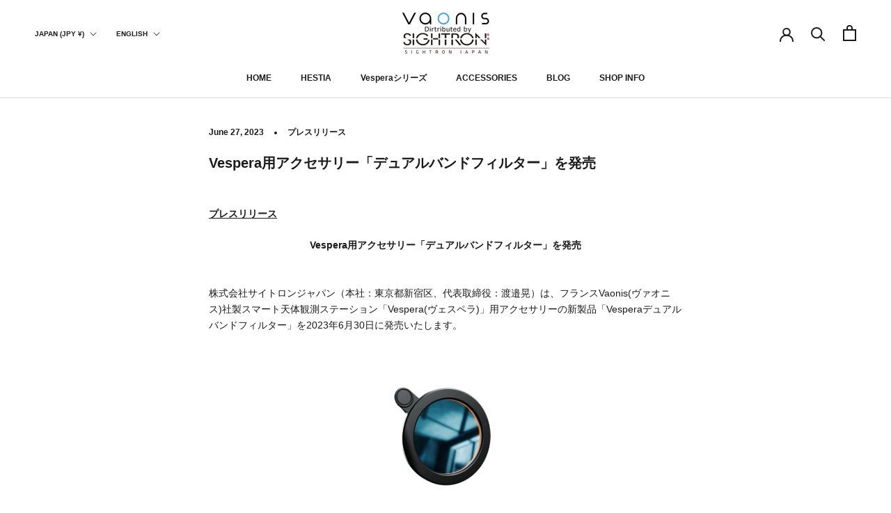

--- FILE ---
content_type: text/css
request_url: https://sightronjapan-vaonis.com/cdn/shop/t/18/assets/original.css?v=161819410982980316301764743427
body_size: 1637
content:
@media screen and (max-width: 640px){.FeatureText{text-align:left}}.legal-container{border-bottom:1px solid #ddd;width:100%;padding:5% 0}.legal-heading{display:inline-block;font-size:15px!important;padding:.5rem 1.25rem;border:1px solid #1c1b1b}.legal-text{padding-left:.25rem}.legal-text span{font-weight:700;border-bottom:1px solid #1c1b1b}.company-container{border-bottom:1px solid #ddd;width:100%;padding:5% 0}.company-heading{display:inline-block;font-size:15px!important;padding:.5rem 1.25rem;background:#46a5da;font-weight:700!important;color:#fff!important}.company-text{padding-left:.25rem}.company-text span{font-weight:700;border-bottom:1px solid #1c1b1b}.history-container{padding-bottom:1.6em}.history-heading{border-bottom:1px solid #ddd;font-weight:700;font-size:15px!important}.history-container p span{font-weight:700;border-bottom:1px solid #1c1b1b}.guide-container{border-bottom:1px solid #ddd;width:100%;padding:5% 0}.guide-heading{display:inline-block;font-size:15px!important;font-weight:700!important}.guide-text{padding-left:.25rem}.guide-text span{font-weight:700;border-bottom:1px solid #1c1b1b}.pp-heading{border-bottom:1px solid #ddd;font-weight:700!important;font-size:15px!important;padding-top:1.6em}.product-table{width:100%;white-space:normal!important}.product-table th{border:1px solid #fff!important;text-align:center!important;color:#1c1b1b;background:#ddd!important;font-weight:700!important;width:30%;max-width:80px!important}.product-table td{text-align:center!important;padding-right:0;border:1px solid #ddd;border-left:inherit;width:70%;padding:18px 10px!important}.SidebarMenu__Nav--secondary{display:none}@media screen and (max-width: 600px){.Footer__Localization{position:fixed;bottom:0;left:0;width:100%;z-index:11;background:#efefef}.Footer__LocalizationForm{margin-top:10px;margin-bottom:10px}}.product-new-way__list{display:flex;align-items:flex-start;justify-content:space-around;margin-top:40px}@media screen and (max-width: 600px){.product-new-way__list{flex-wrap:wrap}}.product-new-way__item{width:47%}@media screen and (max-width: 600px){.product-new-way__item{width:100%;margin-bottom:18px}}.product-new-way__text{margin-bottom:20px}.product-new-way__image.sm{max-width:200px;width:50%;display:block;margin:auto}.product-new-way__image{width:100%}.product-new-way__note{margin-top:40px;text-align:center}.procunt-coval-ens{text-align:center}.procunt-coval-ens__title{font-size:1.6em;font-weight:700;line-height:1;margin-bottom:8px}.procunt-coval-ens__list{display:flex;align-items:center;justify-content:space-around;list-style-type:none;margin:30px auto}@media screen and (max-width: 600px){.procunt-coval-ens__list{flex-wrap:wrap;justify-content:center}}@media screen and (max-width: 600px){.procunt-coval-ens__item{width:48%}}.procunt-coval-ens__icon{width:60px;margin-bottom:12px}.producto__automatic{display:flex;align-items:stretch;justify-content:space-around;flex-wrap:wrap;list-style-type:none;margin:30px auto;text-align:center}.producto__automatic__list{width:47%}@media screen and (max-width: 600px){.producto__automatic__list{width:100%;margin-bottom:20px}}.producto__automatic__icon{width:60px}.producto__automatic__title{margin:20px auto;font-weight:700}.product-internal{text-align:center}.product-internal__list{display:flex;align-items:flex-start;justify-content:space-around;margin:30px auto}@media screen and (max-width: 600px){.product-internal__list{flex-wrap:wrap}}.product-internal__item{width:47%}@media screen and (max-width: 600px){.product-internal__item{width:100%;margin-bottom:20px}}.product-internal__image{margin-top:18px}.product-internal__image.sm{width:70%;max-width:380px}.product-technology{text-align:center}.product-technology__list{display:flex;align-items:stretch;justify-content:space-around;margin:30px auto}@media screen and (max-width: 600px){.product-technology__list{flex-wrap:wrap}}.product-technology__item{width:47%;position:relative}@media screen and (max-width: 600px){.product-technology__item{width:100%;margin-bottom:20px}}.product-technology__innner{position:absolute;top:0;left:0;padding:10%}@media screen and (max-width: 600px){.product-technology__innner{padding:4%}}.product-technology__title{color:#fff;margin-bottom:18px}.product-technology__subtitle{color:#00abe6;font-weight:700;font-size:1.2em;line-height:1.4}@media screen and (max-width: 600px){.product-technology__subtitle{margin-bottom:8px}}.product-technology__text{color:#fff}.product-technology__bg{width:100%}.product-movie-iframe{padding-top:60%}@media screen and (max-width: 600px){.product-movie-iframe{padding-top:100%}}.product-movie-iframe iframe{border:none}.product-subtitle{font-weight:700;margin:1.6em auto;background-color:var(--footer-background);padding:8px 10px}.product-col2{display:flex;align-items:flex-start;justify-content:space-between}@media screen and (max-width: 600px){.product-col2{flex-wrap:wrap}}.product-col2__item{width:48%;border:1px solid var(--button-background);padding:12px}@media screen and (max-width: 600px){.product-col2__item{width:100%;margin-bottom:12px;padding:18px}}.product-col2__item-title{font-weight:700;margin-bottom:8px;text-align:center}.product-col2__item-image{width:100%;height:auto;display:black;margin:0 auto}.comparison-products__bg-image{width:100%}.comparison-products__list{display:flex;align-items:stretch;justify-content:space-between;margin-top:-20%}@media screen and (max-width: 600px){.comparison-products__list{flex-wrap:wrap}}.comparison-products__item{width:28%}@media screen and (max-width: 600px){.comparison-products__item{width:100%}}.comparison-products__item-thumbnail{display:block;margin:0 auto}.comparison-products__title{text-align:center;font-size:20px;font-weight:700}.comparison-products__title span{text-align:center;font-size:20px;font-weight:700;background-color:var(--button-background);color:#fff;margin-right:4px;border-radius:20px;padding:2px 10px}.comparison-products__inner{margin:40px auto}@media screen and (max-width: 600px){.comparison-products__inner{margin:20px auto 60px}}.comparison-products__price{text-align:center;font-size:20px;margin-bottom:20px}.comparison-products__text{min-height:100px}@media screen and (max-width: 600px){.comparison-products__text{min-height:auto}}.comparison-container__btn{max-width:380px;margin:20px 0}.comparison-container__table{border-top:1px solid var(--footer-background);border-bottom:1px solid var(--footer-background);display:flex;justify-content:space-around;padding:4% 3%}@media screen and (max-width: 600px){.comparison-container__table{flex-wrap:wrap}}.comparison-container__item{width:50%;margin-right:20px;text-align:center;list-style-type:none}.comparison-container__item:last-child{margin-right:0}@media screen and (max-width: 600px){.comparison-container__item{width:100%;margin-right:0}}.comparison-container__title{font-size:20px}@media screen and (max-width: 600px){.comparison-container__title{margin-top:20px}}.comparison-container__title span{background-color:var(--button-background);color:#fff;margin-right:4px;border-radius:20px;padding:1px 10px;font-size:16px;margin-left:4px}.comparison-container__line{display:flex;align-items:flex-start;justify-content:center;margin:8px auto}.comparison__line-title{margin-right:14px;margin-bottom:0}.comparison__line-text{font-weight:700;text-align:left}.comparison-container__tag-list{list-style-type:none;display:flex;align-items:flex-start;justify-content:flex-start;flex-wrap:wrap}.comparison-container__tag-list-item{background-color:var(--footer-background);padding:2px 8px;margin:4px;border-radius:12px}.comparison-container__app{display:flex;align-items:stretch;justify-content:flex-start;margin-top:20px}.comparison-container__app-link{width:160px;margin-right:18px}@media screen and (max-width: 600px){.comparison-container__app-link{width:50%}}.comparison-container__app-link:last-child{margin-right:0}.comparison-container__app-btn{width:100%}.producto-pro__beginner{display:flex;justify-content:space-around}@media screen and (max-width: 600px){.producto-pro__beginner{display:block}}.producto-pro__beginner-texts{width:43%}@media screen and (max-width: 600px){.producto-pro__beginner-texts{width:100%}.producto-pro__beginner-texts:last-child{margin-top:28px}}.producto-pro__beginner-text-title{font-size:1.6rem;text-align:center;font-weight:700}.producto-pro__beginner-list{display:flex;justify-content:space-around;flex-wrap:wrap;margin-top:40px}.producto-pro__beginner-list-item{width:22%;margin-bottom:20px}@media screen and (max-width: 600px){.producto-pro__beginner-list-item{width:48%}}.producto-pro__beginner-list-icon{width:23%;height:auto;margin:0 auto 4px;display:block}@media screen and (max-width: 600px){.producto-pro__beginner-list-icon{width:28%}}.producto-pro__beginner-list-item-text{text-align:center}.producto-pro__livepanorama{display:flex;justify-content:space-around}@media screen and (max-width: 600px){.producto-pro__livepanorama{display:block}}.producto-pro__livepanorama-inner{width:50%;margin-right:40px}@media screen and (max-width: 600px){.producto-pro__livepanorama-inner{width:100%;margin-right:0;margin-bottom:20px}}.producto-pro__livepanorama-covalens{margin-top:40px}.producto-pro__livepanorama-covalens-title{margin-bottom:20px}.producto-pro__livepanorama-iframe{width:50%;padding-top:60%}.producto-pro__livepanorama-iframe iframe{border:none}.producto-pro__action{display:flex;justify-content:space-around;flex-wrap:wrap}.producto-pro__action-item{width:33%}@media screen and (max-width: 600px){.producto-pro__action-item{width:48%;margin-bottom:40px}}.producto-pro__action-item-icon{width:23%;height:auto;margin:0 auto 4px;display:block}@media screen and (max-width: 600px){.producto-pro__action-item-icon{width:28%}}.producto-pro__action-item-text{text-align:center}.producto-pro__action-btn{display:block;margin:60px auto 0;max-width:380px}@media screen and (max-width: 600px){.producto-pro__action-btn{margin:20px auto 0}}.producto-pro__optics-header{text-align:center}@media screen and (max-width: 600px){.producto-pro__optics-header{text-align:left}}.producto-pro__optics-image{width:100%;margin-bottom:40px}.producto-pro__optics{display:flex;justify-content:space-around;flex-wrap:wrap}.producto-pro__optics__item{width:33%;margin-bottom:40px}@media screen and (max-width: 600px){.producto-pro__optics__item{width:48%;margin-bottom:40px}}.producto-pro__optics__item-caption{font-weight:400;text-align:center}.producto-pro__optics__item-text{font-weight:700;text-align:center;font-size:1.6rem;line-height:1.4}.hestia-list{display:flex;justify-content:center;align-items:stretch;flex-wrap:wrap;gap:10px;list-style:none}@media screen and (max-width: 600px){.hestia-list{gap:6px}}.hestia-list__item{width:49%;position:relative;list-style:none;height:450px}@media screen and (max-width: 600px){.hestia-list__item{width:100%;height:300px}}.hestia-list__head{position:absolute;top:0;left:0;padding:14px;font-size:20px;color:#fff}@media screen and (max-width: 600px){.hestia-list__head{font-size:14px;line-height:1.4}}.hestia-list__title{font-size:1rem}.hestia-list__num{background-color:#fff;color:#000;padding:0 8px;border-radius:50%;display:inline-block;margin-right:8px}@media screen and (max-width: 600px){.hestia-list__num{padding:2px 8px}}.hestia-list__image{width:100%;height:100%;object-fit:cover}.hestia-setting-list__text{font-size:20px}@media screen and (max-width: 600px){.hestia-setting-list__text{font-size:18px}}.hestia-setting-list{display:flex;justify-content:center;align-items:stretch;flex-wrap:wrap;gap:10px;margin:20px auto}.hestia-setting-list__item{width:30%;height:380px;object-fit:cover}@media screen and (max-width: 600px){.hestia-setting-list__item{width:100%;height:300px}}.hestia-setting-list__subtitle{text-align:center;font-size:30px}@media screen and (max-width: 600px){.hestia-setting-list__subtitle{font-size:20px}}.hestia-mode{display:flex;justify-content:space-between;align-items:stretch;flex-wrap:wrap;gap:28px}.hestia-mode__item{width:30%}@media screen and (max-width: 600px){.hestia-mode__item{width:100%}}.hestia-mode__icon{display:block}.hestia-mode__title{font-size:25px;font-weight:700}.hestia-mode a{text-decoration:underline}.hestia-photography{background-color:#000;color:#fff;padding:40px}@media screen and (max-width: 600px){.hestia-photography{padding:20px}}.hestia-photography__read{font-size:20px;margin-bottom:50px}.hestia-photography__item{margin-top:50px;display:flex;justify-content:space-between;align-items:flex-start}@media screen and (max-width: 600px){.hestia-photography__item{flex-wrap:wrap}}.hestia-photography__inner{flex:1}@media screen and (max-width: 600px){.hestia-photography__inner{flex:auto}}.hestia-photography__title{font-size:2rem;font-weight:700;margin-bottom:12px}.hestia-photography__text{flex:1;font-size:20px;color:#777}@media screen and (max-width: 600px){.hestia-photography__text{flex:auto;font-size:16px}}.hestia-image-with-text{display:flex;justify-content:center;align-items:flex-start;flex-wrap:wrap;gap:14px}.hestia-image-with-text__item{width:32%}@media screen and (max-width: 600px){.hestia-image-with-text__item{width:100%}}.hestia-image-with-text__text{margin-top:20px;font-size:18px}.hestia-image-with-text__text__note{font-size:14px;line-height:1.4;display:inline-block;margin-top:6px}.hestia-image-with-text__subtitle{font-size:30px;text-align:center;margin-top:30px}@media screen and (max-width: 600px){.hestia-image-with-text__subtitle{font-size:20px}}.hestia-image-with-text a{text-decoration:underline}.hestia-table-wrap{width:100%}@media screen and (max-width: 600px){.hestia-table-wrap{overflow-x:scroll}}.hestia-table{width:100%;border-collapse:collapse;table-layout:fixed;word-break:break-all;word-wrap:break-all}@media screen and (max-width: 600px){.hestia-table.lg{width:800px}}.hestia-table th,.hestia-table tr,.hestia-table td{border:1px solid #000;padding:8px}.hestia-table__label{font-weight:700;text-align:center;word-wrap:break-word}.hestia-table__price{font-weight:700;text-align:center;min-width:200px}.hestia-table__center{text-align:center}.hestia-models__inner{display:flex;justify-content:center;align-items:stretch;gap:14px}@media screen and (max-width: 600px){.hestia-models__inner{flex-wrap:wrap}}.hestia-models__item{width:33%}@media screen and (max-width: 600px){.hestia-models__item{width:100%}}.hestia-models__body{margin-top:80px;display:flex;justify-content:center;align-items:stretch;gap:14px}@media screen and (max-width: 600px){.hestia-models__body{margin-top:40px;flex-wrap:wrap}}.hestia-models__body-item{width:60%}@media screen and (max-width: 600px){.hestia-models__body-item{width:100%}}.hestia-models__image{max-width:80px}@media screen and (max-width: 600px){.hestia-models__image{width:50%}}.hestia-pack__item{display:flex;justify-content:flex-start;align-items:stretch;gap:14px}@media screen and (max-width: 600px){.hestia-pack__item{flex-wrap:wrap;gap:0}}.hestia-pack__image{width:200px}@media screen and (max-width: 600px){.hestia-pack__image{width:100%}}.hestia-pack__inner{margin-left:20px}@media screen and (max-width: 600px){.hestia-pack__inner{margin-left:0}}.hestia-pack__title,.hestia-pack__price{font-weight:700}
/*# sourceMappingURL=/cdn/shop/t/18/assets/original.css.map?v=161819410982980316301764743427 */


--- FILE ---
content_type: text/javascript
request_url: https://sightronjapan-vaonis.com/cdn/shop/t/18/assets/custom.js?v=183944157590872491501764743425
body_size: -606
content:
//# sourceMappingURL=/cdn/shop/t/18/assets/custom.js.map?v=183944157590872491501764743425
